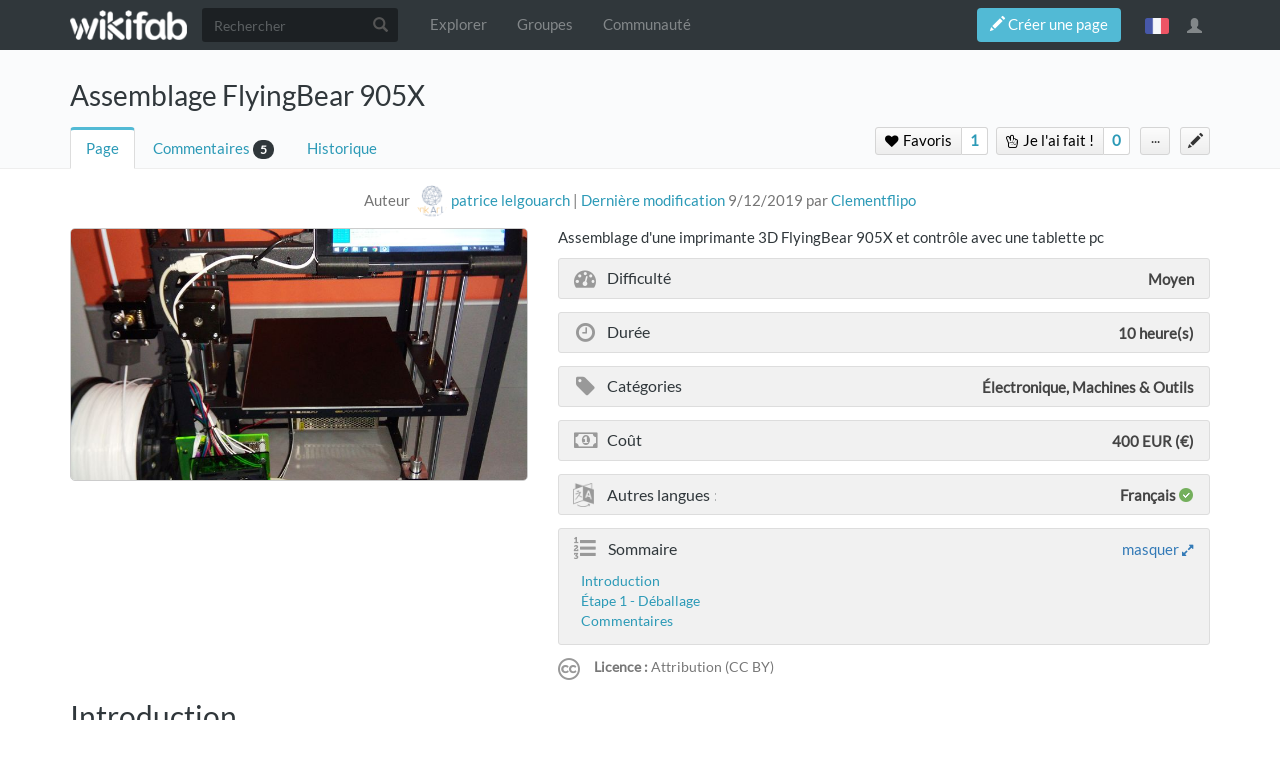

--- FILE ---
content_type: text/html; charset=UTF-8
request_url: http://wikifab.org/w/index.php?title=Assemblage_FlyingBear_905X&oldid=34660
body_size: 11885
content:



<!DOCTYPE html>
<html class="client-nojs" lang="fr" dir="ltr">
<head>
<meta charset="UTF-8"/>
<title>Assemblage FlyingBear 905X — Wikifab</title>
<script>document.documentElement.className = document.documentElement.className.replace( /(^|\s)client-nojs(\s|$)/, "$1client-js$2" );</script>
<script>(window.RLQ=window.RLQ||[]).push(function(){mw.config.set({"wgCanonicalNamespace":"","wgCanonicalSpecialPageName":false,"wgNamespaceNumber":0,"wgPageName":"Assemblage_FlyingBear_905X","wgTitle":"Assemblage FlyingBear 905X","wgCurRevisionId":71276,"wgRevisionId":34660,"wgArticleId":22749,"wgIsArticle":true,"wgIsRedirect":false,"wgAction":"view","wgUserName":null,"wgUserGroups":["*","Dokit-read","Dokit-createaccount","Dokit-pdfexport"],"wgCategories":["Tutorials"],"wgBreakFrames":false,"wgPageContentLanguage":"fr","wgPageContentModel":"wikitext","wgSeparatorTransformTable":[",\t."," \t,"],"wgDigitTransformTable":["",""],"wgDefaultDateFormat":"dmy","wgMonthNames":["","janvier","février","mars","avril","mai","juin","juillet","août","septembre","octobre","novembre","décembre"],"wgMonthNamesShort":["","janv.","fév.","mars","avr.","mai","juin","juill.","août","sept.","oct.","nov.","déc."],"wgRelevantPageName":"Assemblage_FlyingBear_905X","wgRelevantArticleId":22749,"wgRequestId":"51f7c8871c74e42b15366022","wgIsProbablyEditable":false,"wgRelevantPageIsProbablyEditable":false,"wgRestrictionEdit":[],"wgRestrictionMove":[],"wgPageFormsAutocompleteValues":[],"wgPageFormsAutocompleteOnAllChars":false,"wgPageFormsFieldProperties":[],"wgPageFormsCargoFields":[],"wgPageFormsDependentFields":[],"wgPageFormsGridValues":[],"wgPageFormsGridParams":[],"wgPageFormsContLangYes":null,"wgPageFormsContLangNo":null,"wgPageFormsContLangMonths":[],"wgPageFormsShowOnSelect":[],"wgPageFormsScriptPath":"/w/extensions/PageForms","edgValues":null,"wgPageFormsEDSettings":null,"wgAllowPipesInForms":true,"wgAmericanDates":false,"wgMediaViewerOnClick":true,"wgMediaViewerEnabledByDefault":true,"wgVisualEditor":{"pageLanguageCode":"fr","pageLanguageDir":"ltr","pageVariantFallbacks":"fr","usePageImages":false,"usePageDescriptions":false},"wgULSAcceptLanguageList":[],"wgULSCurrentAutonym":"français","wgCategoryTreePageCategoryOptions":"{\"mode\":0,\"hideprefix\":20,\"showcount\":true,\"namespaces\":false,\"hidebreadcrumb\":true}","wgTranslatePageTranslation":"source","ImageAnnotator":{"imageAnnotatorOldWgServers":["http://wikifab.org","https://wikifab.org","https://files-thumbs.wikifab.org"]},"CommentStreams":{"canComment":false,"moderatorEdit":false,"moderatorAccept":false,"showEditBoxOnPageLoad":1,"moderatorDelete":false,"moderatorFastDelete":0,"showLabels":1,"userDisplayName":"\u003Cspan class=\"cs-comment-author-anonymous\"\u003Eanonyme\u003C/span\u003E","userAvatar":null,"newestStreamsOnTop":1,"initiallyCollapsed":false,"enableVoting":1,"enableAccepting":1,"enableWatchlist":1,"comments":[{"commenttitle":"paramètre d'impression","username":"Sglug","userdisplayname":"\u003Ca href=\"/wiki/Utilisateur:Sglug\" title=\"Utilisateur:Sglug\"\u003ESglug\u003C/a\u003E","avatar":"/images/avatars/dkf_Wikifab_5995_l.png?r=1554647232","created":"8 avril 2019 à 08:10","created_timestamp":"1554707424","modified":null,"moderated":null,"wikitext":"Salut.\n\npourrais tu ajouter une section 12 avec tes param\u0026egrave;tre d'impression de R\u0026eacute;petierHost.\n\ndans l'onglet vitesse, structure, extrusion, G-Code et filament.\nde simple copie d\u0026rsquo;\u0026eacute;cran ferais tr\u0026egrave;s bien l'affaire.\n\net si je profite encore un peu de ta gentillesse, une log des rep\u0026eacute;tier, que je vois le resultat du G29.\n\na+","html":"\u003Cdiv class=\"mw-parser-output\"\u003E\u003Cp\u003ESalut.\n\u003C/p\u003E\u003Cp\u003Epourrais tu ajouter une section 12 avec tes paramètre d'impression de RépetierHost.\n\u003C/p\u003E\u003Cp\u003Edans l'onglet vitesse, structure, extrusion, G-Code et filament.\nde simple copie d’écran ferais très bien l'affaire.\n\u003C/p\u003E\u003Cp\u003Eet si je profite encore un peu de ta gentillesse, une log des repétier, que je vois le resultat du G29.\n\u003C/p\u003E\u003Cp\u003Ea+\n\u003C/p\u003E\u003C/div\u003E","pageid":39862,"associatedid":22749,"parentid":null,"numreplies":0,"numupvotes":1,"numdownvotes":0,"vote":0,"issolved":false,"watching":false},{"commenttitle":"Et la suite... ca fonctionne toujours?","username":"3.21.55.74","userdisplayname":"\u003Cspan class=\"cs-comment-author-anonymous\"\u003Eanonyme\u003C/span\u003E","avatar":"/images/avatars/default_l.gif","created":"7 avril 2019 à 11:06","created_timestamp":"1554631587","modified":null,"moderated":null,"wikitext":"Salut,\n\ncomme toi j'ai achet\u0026eacute; une p905X, \nas tu des soucis depuis, moi j'ai plein de soucis de calibrage, \ndepuis peu l'impression s\u0026rsquo;arr\u0026ecirc;te sans raison et je la relance avec Repetier Host, (le bouton qui lance un M80 dans le Gcode.\nbref pas une seule impression correcte depuis le d\u0026eacute;but \net pas de r\u0026eacute;ponse la ste FlyingBear.\na+","html":"\u003Cdiv class=\"mw-parser-output\"\u003E\u003Cp\u003ESalut,\n\u003C/p\u003E\u003Cp\u003Ecomme toi j'ai acheté une p905X, \nas tu des soucis depuis, moi j'ai plein de soucis de calibrage, \ndepuis peu l'impression s’arrête sans raison et je la relance avec Repetier Host, (le bouton qui lance un M80 dans le Gcode.\nbref pas une seule impression correcte depuis le début \net pas de réponse la ste FlyingBear.\na+\n\u003C/p\u003E\u003C/div\u003E","pageid":39856,"associatedid":22749,"parentid":null,"numreplies":3,"numupvotes":1,"numdownvotes":0,"vote":0,"issolved":false,"watching":true,"children":[{"commenttitle":null,"username":"Ouchered","userdisplayname":"\u003Ca href=\"/wiki/Utilisateur:Ouchered\" title=\"Utilisateur:Ouchered\"\u003Epatrice lelgouarch\u003C/a\u003E","avatar":"/images/avatars/dkf_Wikifab_449_l.png?r=1503386824","created":"7 avril 2019 à 13:03","created_timestamp":"1554638594","modified":null,"moderated":null,"wikitext":"Je n'ai pas eu vraiment de probl\u0026egrave;me, le calibrage prend un peu de temps mais j'ai de bonne impression, j'arrive sans probl\u0026egrave;me \u0026agrave; r\u0026eacute;aliser des impressions de plus de 30h.\nPar contre j'ai mis \u0026agrave; jour le firmware, tu le trouveras sur la page facebook de Flyngbear  .","html":"\u003Cdiv class=\"mw-parser-output\"\u003E\u003Cp\u003EJe n'ai pas eu vraiment de problème, le calibrage prend un peu de temps mais j'ai de bonne impression, j'arrive sans problème à réaliser des impressions de plus de 30h.\nPar contre j'ai mis à jour le firmware, tu le trouveras sur la page facebook de Flyngbear  .\n\u003C/p\u003E\u003C/div\u003E","pageid":39858,"associatedid":22749,"parentid":39856,"numreplies":0,"numupvotes":0,"numdownvotes":0,"isaccepted":false},{"commenttitle":null,"username":"Sglug","userdisplayname":"\u003Ca href=\"/wiki/Utilisateur:Sglug\" title=\"Utilisateur:Sglug\"\u003ESglug\u003C/a\u003E","avatar":"/images/avatars/dkf_Wikifab_5995_l.png?r=1554647232","created":"7 avril 2019 à 15:26","created_timestamp":"1554647203","modified":null,"moderated":null,"wikitext":"salut,\nmerci de ta r\u0026eacute;activit\u0026eacute;.\nj'ai cr\u0026eacute;\u0026eacute; un compte facebook mais je ne trouve pas de FlyingBear.\ntu n'aurais pas un lien?","html":"\u003Cdiv class=\"mw-parser-output\"\u003E\u003Cp\u003Esalut,\nmerci de ta réactivité.\nj'ai créé un compte facebook mais je ne trouve pas de FlyingBear.\ntu n'aurais pas un lien?\n\u003C/p\u003E\u003C/div\u003E","pageid":39859,"associatedid":22749,"parentid":39856,"numreplies":0,"numupvotes":0,"numdownvotes":0,"isaccepted":false},{"commenttitle":null,"username":"3.21.55.74","userdisplayname":"\u003Cspan class=\"cs-comment-author-anonymous\"\u003Eanonyme\u003C/span\u003E","avatar":"/images/avatars/default_l.gif","created":"10 avril 2019 à 05:28","created_timestamp":"1554870480","modified":null,"moderated":null,"wikitext":"Salut voici le lien du groupe https://www.facebook.com/groups/1686034445059591/?fref=nf","html":"\u003Cdiv class=\"mw-parser-output\"\u003E\u003Cp\u003ESalut voici le lien du groupe \u003Ca rel=\"nofollow\" class=\"external free\" href=\"https://www.facebook.com/groups/1686034445059591/?fref=nf\"\u003Ehttps://www.facebook.com/groups/1686034445059591/?fref=nf\u003C/a\u003E\n\u003C/p\u003E\u003C/div\u003E","pageid":39866,"associatedid":22749,"parentid":39856,"numreplies":0,"numupvotes":0,"numdownvotes":0,"isaccepted":false}]}]},"wgVisualEditorToolbarScrollOffset":0,"wgVisualEditorUnsupportedEditParams":["undo","undoafter","veswitched"],"wgEditSubmitButtonLabelPublish":false});mw.loader.state({"site.styles":"ready","noscript":"ready","user.styles":"ready","user":"ready","site":"ready","user.options":"loading","user.tokens":"loading","ext.imageannotator.editor.css":"ready","ext.translate.tag.languages":"ready","ext.socialprofile.responsive":"ready","ext.socialprofile.userinfo.css":"ready","ext.Wikifab.css":"ready","ext.groupspage.css":"ready","ext.checkpagetitle.css":"ready","ext.flowcountertalks.css":"ready","ext.simpleembedvideo.css":"ready","ext.userspageslinks.css":"ready","ext.wikifab.css":"ready","ext.dokitfooter.css":"ready","ext.EmbedTutorials.modal.css":"ready","ext.visualEditor.desktopArticleTarget.noscript":"ready","ext.wikifaborg.css":"ready","ext.uls.interlanguage":"ready","ext.simplelanguageselectorcss":"ready","ext.autosetpagelang":"ready","ext.smw.style":"ready","ext.smw.tooltip.styles":"ready","ext.bootstrap.styles":"ready","ext.EmbedTutorials.modal.js":"loading","ext.QRCodeGenerator.modal.js":"loading"});mw.loader.implement("user.options@1dpodri",function($,jQuery,require,module){/*@nomin*/mw.user.options.set({"variant":"fr"});
});mw.loader.implement("user.tokens@1skqejg",function($,jQuery,require,module){/*@nomin*/mw.user.tokens.set({"editToken":"+\\","patrolToken":"+\\","watchToken":"+\\","csrfToken":"+\\"});
});mw.loader.load(["ext.wikifab.wfexplore","ext.Tabber","ext.imageannotator.editor","ext.smw.style","ext.smw.tooltips","ext.carousel.js","mediawiki.page.startup","mediawiki.user","mediawiki.page.ready","mediawiki.toc","mediawiki.searchSuggest","ext.socialprofile.userinfo.js","ext.userswatchbutton.js","ext.groupspage.js","ext.checkpagetitle.js","ext.inputBox","mmv.head","mmv.bootstrap.autostart","ext.simpleembedvideo.js","ext.userspageslinks.js","ext.3d","ext.cssforcategories.common","ext.CommentStreams","ext.visualEditor.desktopArticleTarget.init","ext.visualEditor.targetLoader","ext.uls.interface","ext.simplelanguageselector","ext.bootstrap.scripts","ext.Wikifab.js"]);mw.loader.load("/w/load.php?debug=false\u0026lang=fr\u0026modules=ext.EmbedTutorials.modal.js%7Cext.QRCodeGenerator.modal.js\u0026only=scripts\u0026skin=chameleon");});</script>
<link rel="stylesheet" href="/w/load.php?debug=false&amp;lang=fr&amp;modules=ext.EmbedTutorials.modal.css%7Cext.Wikifab.css%7Cext.autosetpagelang%2Csimplelanguageselectorcss%7Cext.bootstrap.styles%7Cext.checkpagetitle.css%7Cext.dokitfooter.css%7Cext.flowcountertalks.css%7Cext.groupspage.css%7Cext.imageannotator.editor.css%7Cext.simpleembedvideo.css%7Cext.socialprofile.responsive%7Cext.socialprofile.userinfo.css%7Cext.translate.tag.languages%7Cext.uls.interlanguage%7Cext.userspageslinks.css%7Cext.visualEditor.desktopArticleTarget.noscript%7Cext.wikifab.css%7Cext.wikifaborg.css&amp;only=styles&amp;skin=chameleon"/>
<link rel="stylesheet" href="/w/load.php?debug=false&amp;lang=fr&amp;modules=ext.smw.style%7Cext.smw.tooltip.styles&amp;only=styles&amp;skin=chameleon"/>
<script async="" src="/w/load.php?debug=false&amp;lang=fr&amp;modules=startup&amp;only=scripts&amp;skin=chameleon"></script>
<style>
			:root{
				--main-btn-color: #52BAD5;
			}
			</style><style>
			:root{
				--main-hover-color: #2C9AB7;
			}
			</style>
<meta name="ResourceLoaderDynamicStyles" content=""/>
<link rel="stylesheet" href="/w/load.php?debug=false&amp;lang=fr&amp;modules=site.styles&amp;only=styles&amp;skin=chameleon"/>
<meta name="generator" content="MediaWiki 1.31.3"/>
<meta name="robots" content="noindex,nofollow"/>
<meta name="google-site-verification" content=""/>
<meta name="keywords" content="Imprimante 3D"/>
<meta name="description" content="Assemblage d&#039;une imprimante 3D FlyingBear 905X et contrôle avec une tablette pc"/>
<meta name="twitter:description" content="Assemblage d&#039;une imprimante 3D FlyingBear 905X et contrôle avec une tablette pc"/>
<meta name="viewport" content="width=device-width, initial-scale=1.0"/>
<link rel="alternate" type="application/rdf+xml" title="Assemblage FlyingBear 905X" href="/w/index.php?title=Sp%C3%A9cial:Export_RDF/Assemblage_FlyingBear_905X&amp;xmlmime=rdf"/>
<link rel="shortcut icon" href="/images/favicon/favicon.png"/>
<link rel="search" type="application/opensearchdescription+xml" href="/w/opensearch_desc.php" title="Wikifab (fr)"/>
<link rel="EditURI" type="application/rsd+xml" href="https://wikifab.org/w/api.php?action=rsd"/>
<meta property="og:description" content="Assemblage d&#039;une imprimante 3D FlyingBear 905X et contrôle avec une tablette pc"/>
<script type="application/ld+json">{"@context" : "http://schema.org","description":"Assemblage d'une imprimante 3D FlyingBear 905X et contrôle avec une tablette pc",}</script>
<meta property="fb:app_id" content=""/>

<meta property="fb:admins" content=""/>

<!--[if lt IE 9]><script src="/w/load.php?debug=false&amp;lang=fr&amp;modules=html5shiv&amp;only=scripts&amp;skin=chameleon&amp;sync=1"></script><![endif]-->
</head>
<body class="mediawiki ltr sitedir-ltr mw-hide-empty-elt ns-0 ns-subject page-Assemblage_FlyingBear_905X rootpage-Assemblage_FlyingBear_905X layout-layout-dokit skin-chameleon action-view bodyTranslateSourcePage bodyPageInUserLanguage">
	<!-- navigation bar -->
	<nav class="navbar navbar-default p-navbar" role="navigation" id="mw-navigation">
		<div class="container">
				<div class="navbar-header">

					<button type="button" class="navbar-toggle collapsed" data-toggle="collapse" data-target="#mw-navigation-collapse">
						<span class="sr-only">Toggle navigation</span>
						<span class="icon-bar"></span><span class="icon-bar"></span><span class="icon-bar"></span>
					</button>

				<!-- logo and main page link -->
				<div id="p-logo" class="p-logo navbar-brand" role="banner">
					<a href="/wiki/Accueil" title="Visiter la page d’accueil"><img src="/images/logo/logo-white.png" alt="Wikifab"/></a>
				</div>


				</div>

				<div class="collapse navbar-collapse" id="mw-navigation-collapse">
				<!-- search form -->
				<div  id="p-search" class="p-search navbar-form" role="search">
					<form  id="searchform" class="mw-search form-inline" action="/w/index.php">
						<input type="hidden" name="title" value="Spécial:Recherche" />
						<div class="input-group"><input class="form-control" id="searchInput" accesskey="f" title="Rechercher" placeholder="Rechercher" name="search" autocomplete="off">
						<div class="input-group-btn">
						<button value="Rechercher" id="mw-searchButton" name="fulltext" title="Rechercher les pages comportant ce texte." type="submit" class="mw-searchButton btn btn-default"><span class="glyphicon glyphicon-search"></span></button>
					</div>
				</div>
			</form>
		</div>
<ul class="nav navbar-nav">
				<!-- navigation -->
				<li id="n-Explorer"><a href="/wiki/Explore">Explorer</a></li>
				<li id="n-Groupes"><a href="/wiki/Groups">Groupes</a></li>
				<li id="n-Communauté"><a href="/wiki/Sp%C3%A9cial:AllDiscussions">Communauté</a></li></ul>

					<div class="navbar-right-aligned"><ul class="nav navbar-nav MessageContent"><div data-toggle="modal" data-target="#CreateNewPage" class="wf-top-button askButton"><span class="btn webfonts-changed"><span class="glyphicon glyphicon-pencil"></span> Créer une page</span></div>
<div class="modal fade" id="CreateNewPage" role="dialog" aria-labelledby="myModalLabel">
<div class="modal-dialog">
<div class="modal-content">
<div class="modal-header">
<h4 class="modal-title" id="myModalLabel"><span id="Vous_n'avez_pas_la_permission"></span><span class="mw-headline" id="Vous_n_avez_pas_la_permission">Vous n'avez pas la permission</span></h4>
</div>
<div class="modal-body NewPageTabs">
<div class="alert alert-warning" role="alert"><strong>Oups&#160;!</strong> Vous n'avez pas la permission de modifier ce tutoriel car vous n'êtes pas connecté. Pour modifier ce tutoriel, <a rel="nofollow" class="external text" href="https://wikifab.org/w/index.php?title=Sp%C3%A9cial:UserLogin/signup&amp;returnto=Assemblage_FlyingBear_905X">créez un compte</a> ou <a rel="nofollow" class="external text" href="https://wikifab.org/w/index.php?title=Sp%C3%A9cial:UserLogin&amp;returnto=Assemblage_FlyingBear_905X">connectez-vous</a>.</div>
</div>
</div>
</div>
</div>
</ul>
<ul class="nav navbar-nav MessageContent"></ul>

					<!-- personal widgets uls -->
						<ul class="navbar-personaltools navbar-nav navbar-personaltoolwidgets navbar-nav-widgets" ><li id="pt-language" class="active"><a href="#" class="sls-trigger lang-fr" sort_order="0">français</a></li>
					</ul>
					<!-- personal tools -->
					<ul class="navbar-tools navbar-nav" >
						<li class="dropdown navbar-tools-tools">
							<a class="dropdown-toggle navbar-usernotloggedin" href="#" data-toggle="dropdown" title="Vous n’êtes pas connecté." ><span class="glyphicon glyphicon-user"></span></a>
							<ul class="p-personal-tools dropdown-menu dropdown-menu-right" >
								
								<li id="pt-createaccount"><a href="/w/index.php?title=Sp%C3%A9cial:Cr%C3%A9er_un_compte&amp;returnto=Assemblage+FlyingBear+905X&amp;returntoquery=oldid%3D34660" sort_order="1" title="Nous vous encourageons à créer un compte utilisateur et vous connecter; ce n’est cependant pas obligatoire">Créer un compte</a></li>
								<li id="pt-login-private"><a href="/w/index.php?title=Sp%C3%A9cial:Connexion&amp;returnto=Assemblage+FlyingBear+905X&amp;returntoquery=oldid%3D34660" sort_order="2" title="Vous devez vous connecter pour utiliser ce wiki [o]" accesskey="o">Se connecter</a></li> <hr style='border-bottom-style: solid;margin-top: 2px;margin-bottom: 2px'> 
									<li id="pt-help-target"><a href="https://help.dokit.app/wiki/Main_Page" target="_blanck" menu="user-sub-menu" sort_order="3">Aide</a></li>
								</ul>
							</li>
						</ul>

					</div> <!-- navbar-right-aligned -->
				</div><!-- /.navbar-collapse -->
			</div>
		</nav>

	<!-- additionnal page header -->
	<div id="additionnal-page-header">
		<div class="container">
		</div>
	</div>

	<!-- main content header -->
	<div id="main-content-header">
		<div class="container">
				<div class="maincontent-header-head">

				<h1 id="firstHeading" class="firstHeading">Assemblage FlyingBear 905X</h1>

			</div>

			<div class="maincontent-header-tail">
				<!-- Page Tools Tabs -->
				<div class="page-tools-tabs smooth-scroll"><ul class="list-inline">
<li id="ca-nstab-main" class="selected"><a href="/wiki/Assemblage_FlyingBear_905X" title="Voir le contenu de la page [c]" accesskey="c" class="selected">Page</a></li>
<li><a count="5" href="#cs-comments">Commentaires</a><span class="counterTalk">5</span></li>
<li id="ca-history"><a href="/w/index.php?title=Assemblage_FlyingBear_905X&amp;action=history" title="Historique des versions de cette page [h]" accesskey="h">Historique</a></li></ul>
				</div>
					<div class="header-right-aligned">
<div class="PageNetworkLinks">
		<a class="UsersPagesLinksButton addAction" data-linkstype="star" data-page="Assemblage_FlyingBear_905X" ><button class=" doActionLabel"><span class=" "><i class="fa fa-heart upl_icon"></i> <i class="fa fa-spinner fa-spin upl_loading" style="display:none"></i> Favoris</span></button></a><div class="dropdownParent"><a href="https://wikifab.org/w/index.php?title=Sp%C3%A9cial:DisplayUsersList&pageName=Assemblage+FlyingBear+905X&typeButton=star&numPage=1" class="UsersPagesLinksButtonCounter addAction" data-linkstype="star" data-page="Assemblage_FlyingBear_905X" data-listid ="1" ><button>1</button></a><div class="UsersListContent" id="boutonContent1"> <div class="usersPageLinksUsers row"><div class="col-md-4 col-sm-6 col-xs-12 UserListcard"><a href="/wiki/Utilisateur:Sglug"><div class="avatar"><img src="/images/avatars/dkf_Wikifab_5995_ml.png?r=1554647232" alt="avatar" border="0"/></div><span class="name">Sglug</span></a></div></div></div></div>
		<a class="UsersPagesLinksButton addAction" data-linkstype="ididit" data-page="Assemblage_FlyingBear_905X" ><button class=" doActionLabel"><span class=" "><i class="fa fa-hand-peace-o upl_icon"></i> <i class="fa fa-spinner fa-spin upl_loading" style="display:none"></i> Je l'ai fait&#160;!</span></button></a><div class="dropdownParent"><a href="#" class="UsersPagesLinksButtonCounter addAction" data-linkstype="ididit" data-page="Assemblage_FlyingBear_905X" data-listid ="2" ><button>0</button></a><div class="UsersListContent" id="boutonContent2"> <div class="usersPageLinksUsers row"></div></div></div>
</div>
					<!-- page tools -->
					<ul class="page-tools-dropdown" >
						<li id="ca-formedit" class="page-tools-dropdown-tools"><a href="/w/index.php?title=Assemblage_FlyingBear_905X&amp;action=formedit" title="Modifier cette page avec un formulaire [&amp;]" accesskey="&amp;"><span class="glyphicon glyphicon-pencil"></span></a></li>
							<li class="page-tools-dropdown-tools dropdown">
								<a data-toggle="dropdown" class="dropdown-toggle" href="#" title="Outils pour les pages" ><span>...</span></a>
	<!-- Content navigation -->
	<ul class="p-contentnavigation dropdown-menu" id="p-contentnavigation">
		<!-- namespaces -->
		<!-- views -->
		<li id="ca-pdfexport"><a href="/w/index.php?title=Assemblage_FlyingBear_905X&amp;action=pdfexport&amp;format=single">Export PDF</a></li>
		<li id="ca-embed" class="embed-button"><a href="/w/index.php?title=Assemblage_FlyingBear_905X&amp;embed=true" class="embed-button">Intégrer ce tutoriel</a></li>
		<li id="ca-qrcode" class="qrcode-button"><a data-toggle="modal" data-target="#qrcodeModal" href="#" class="qrcode-button">Générer un QR code</a></li>
		<!-- NetworksLinks -->
	</ul>
							</li>
						</ul>

					</div> <!-- header-right-aligned -->
			</div>
		</div>
	</div>

	<div>
		<div class="container">
			<div class="siteNoticeArea row">
				<div class="col-lg-12">

				</div>
			</div>
			<div class="row">
				<div class="col-lg-12">
					<!-- start the content area -->
					<div id="content" class="mw-body"><a id="top"></a>
						<div id="mw-indicators" class="mw-indicators"></div>
						<div  id="mw-js-message" style="display:none;"></div>
						<div id="bodyContent">
							<!-- body text -->

							<div id="mw-content-text" lang="fr" dir="ltr" class="mw-content-ltr"><div class="mw-parser-output"><div class="print-description print-only">Assemblage d'une imprimante 3D FlyingBear 905X et contrôle avec une tablette pc</div>
<p class="tuto-details-autor-revision noprint hideInTranslatedPage">Auteur&#160;<span class="tuto-details-author-box"><a class="avatar-image" href="/wiki/Utilisateur:Ouchered"><img src="/images/avatars/dkf_Wikifab_449_ml.png?r=1503386825" alt="avatar" border="0" /></a><a class="name" href="/wiki/Utilisateur:Ouchered"><span class="tuto-details-author-name">patrice lelgouarch</span></a></span> | <a rel="nofollow" class="external text" href="https://wikifab.org/w/index.php?title=Assemblage_FlyingBear_905X&amp;action=history">Dernière modification</a> 9/12/2019 par <a href="/wiki/Utilisateur:Clementflipo" class="mw-redirect" title="Utilisateur:Clementflipo">Clementflipo</a></p>
<div class="row firstPage">
<div class="col-md-5 col-sm-5 col-xs-12 fullWidthPrint">
<div class="tuto-main-image noprint"><div class="annotatedImageContainer"><a href="/wiki/Fichier:Assemblage_FlyingBear_905X_IMG_20171225_185053.jpg" class="image"><img alt="Assemblage FlyingBear 905X IMG 20171225 185053.jpg" src="/images/thumb/1/1d/Assemblage_FlyingBear_905X_IMG_20171225_185053.jpg/800px-Assemblage_FlyingBear_905X_IMG_20171225_185053.jpg" width="800" height="1067" class="thumbborder" data-file-width="3120" data-file-height="4160" /></a><div class="annotatedcontent" data-annotatedcontent="&#123;&#123;&#123;Main_Picture_annotation&#125;&#125;&#125;"> </div></div>
</div>
<div class="tuto-details-box print-only">
<div class="tuto-items-container">
<div class="tuto-items-details-container">
<div class="tuto-items-details-container-left"><i class="fa fa-tachometer"></i> Difficulté</div>
<div class="tuto-items-details-container-right"><span class="propertyKey" style="display:none">Medium</span> Moyen</div>
</div>
<div class="tuto-items-details-container">
<div class="tuto-items-details-container-left"><i class="fa fa-clock-o"></i> Durée</div>
<div class="tuto-items-details-container-right">10 <span class="propertyKey" style="display:none">hour(s)</span> heure(s)</div>
</div>
<div class="tuto-items-details-container">
<div class="tuto-items-details-container-left"><i class="fa fa-tag"></i> Catégories</div>
<div class="tuto-items-details-container-right">Électronique, Machines &amp; Outils</div>
</div>
<div class="tuto-items-details-container">
<div class="tuto-items-details-container-left"><i class="fa fa-money"></i> Coût</div>
<div class="tuto-items-details-container-right">400 EUR (€)</div>
</div>
</div>
</div>
</div>
<div class="col-md-7 col-sm-7 col-xs-12 fullWidthPrint no-print-book">
<div class="tuto-details-box">
<div class="tuto-details-about-title noprint">Assemblage d'une imprimante 3D FlyingBear 905X et contrôle avec une tablette pc</div>
<div class="tuto-items-container"><div class="tuto-items-details-container noprint">
<div class="tuto-items-details-container-left"><i class="fa fa-tachometer"></i> Difficulté</div> <div class="tuto-items-details-container-right"><span class="propertyKey" style="display:none">Medium</span> Moyen</div> </div><div class="tuto-items-details-container noprint"> <div class="tuto-items-details-container-left"><i class="fa fa-clock-o"></i> Durée</div> <div class="tuto-items-details-container-right">10 <span class="propertyKey" style="display:none">hour(s)</span> heure(s)</div></div>
<div class="tuto-items-details-container noprint"><div class="tuto-items-details-container-left"><i class="fa fa-tag"></i> Catégories</div> <div class="tuto-items-details-container-right">Électronique, Machines &amp; Outils</div></div><div class="tuto-items-details-container noprint"><div class="tuto-items-details-container-left"><i class="fa fa-money"></i> Coût</div> <div class="tuto-items-details-container-right">400 EUR (€)</div></div>
<div class="tuto-items-languages noprint"><div class="mw-pt-languages noprint" lang="fr" dir="ltr"><div class="mw-pt-languages-label">Autres langues&#160;:</div><div class="mw-pt-languages-list autonym"><span class="mw-pt-languages-ui mw-pt-languages-selected mw-pt-progress mw-pt-progress--complete" lang="fr">français</span></div></div></div>
<div class="tuto-items-details-container printTOC"><div class="tuto-items-details-container-left"><i class="fa fa-list-ol"></i></div><div id="toc" class="toc"><div class="toctitle" lang="fr" dir="ltr"><h2>Sommaire</h2></div>
<ul>
<li class="toclevel-1"><a href="#Introduction"><span class="tocnumber">1</span> <span class="toctext">Introduction</span></a></li>
<li class="toclevel-1"><a href="#Étape_1_-_Déballage"><span class="tocnumber">2</span> <span class="toctext">Étape 1 - Déballage</span></a></li>
<li class="toclevel-1"><a href="#Commentaires"><span class="tocnumber">3</span> <span class="toctext">Commentaires</span></a></li>
</ul>
</div>
</div>
<div class="licence-detail noprint"><i class="fa fa-creative-commons"></i><span class="licence-detail-title">Licence&#160;:</span> Attribution (CC BY)</div>
</div>
</div>
</div>
</div>
<p><span class="propertyKey" style="display:none">Imprimante 3D</span>
<span class="propertyKey" style="display:none">Assemblage_FlyingBear_905X_IMG_20171225_185053.jpg</span>
<span class="propertyKey" style="display:none">fr</span> 
<span class="propertyKey" style="display:none">none</span> 
<span class="propertyKey" style="display:none">Technique</span> 
<span class="propertyKey" style="display:none">0</span>
<span class="noprint"></span>
</p>

<h2><span class="mw-headline" id="Introduction">Introduction</span></h2>
<div class="wf-intro">
<p>Achat d'un Kit FlyingBeat 905X  grand volume environ 320 €
</p>
<a rel="nofollow" class="external free" href="https://fr.aliexpress.com/item/2018-Nouvelle-conception-shiping-Libre-Flyingbear-P905X-DIY-3d-Imprimante-kit-Full-metal-Grand-impression-taille/32831986294.html?spm=a2g0s.9042311.0.0.5JPakk">https://fr.aliexpress.com/item/2018-Nouvelle-conception-shiping-Libre-Flyingbear-P905X-DIY-3d-Imprimante-kit-Full-metal-Grand-impression-taille/32831986294.html?spm=a2g0s.9042311.0.0.5JPakk</a></div>
<div class="Input-tabs Grey-Input-tabs">
<div id="tabber-213059b2cca496192e5aab703cf90b67" class="tabber">
			<div class="tabbertab" title="Outils &amp; Matériaux">
				<p class="mw-empty-elt">
</p><div class="wf-nav-tabs-inner">
<div class="row">
<div class="col-xs-12 col-md-6">
<div class="tuto-step-image">
<div data-interval="false" data-ride="carousel" class="carousel" id="myCarousel1"><div class="carousel-inner"><div class="carousel-item item active"><a href="/wiki/Fichier:Assemblage_FlyingBear_905X_Free-shiping-Flyingbear-P905H-DIY-3d-Printer-kit-Full-metal-Large-printing-size-High-Quality-Precision.jpg" class="image"><img alt="Assemblage FlyingBear 905X Free-shiping-Flyingbear-P905H-DIY-3d-Printer-kit-Full-metal-Large-printing-size-High-Quality-Precision.jpg" src="/images/1/13/Assemblage_FlyingBear_905X_Free-shiping-Flyingbear-P905H-DIY-3d-Printer-kit-Full-metal-Large-printing-size-High-Quality-Precision.jpg" width="1000" height="1000" data-file-width="1000" data-file-height="1000" /></a></div></div></div> 
</div>
</div>
<div class="col-xs-12 col-md-6 step-instructions">
<h3><span class="mw-headline" id="Matériaux">Matériaux</span></h3>
<div class="hrContentMinor-2"></div>
<h3><span class="mw-headline" id="Outils">Outils</span></h3>
<p>tournevis
</p><p>Clés
</p>
</div>
</div>
</div><p class="mw-empty-elt"></p>
			</div></div>
</div>
<div class="bg-halfsquare-separator"></div>
<div class="row">
<div class="col-xs-12 col-md-6 step-instructions col-md-push-6 step-instructions-manyimage">
<h2><span class="mw-headline" id="Étape_1_-_Déballage">Étape 1 - Déballage</span></h2>
<p>Déballage du Kit 
</p>
</div>
<div class="col-xs-12 col-md-6 tuto-step-image noprint col-md-pull-6">
<div data-interval="false" data-ride="carousel" class="carousel" id="myCarousel2"><div class="carousel-inner"><div class="carousel-item item active"><div class="annotatedImageContainer"><a href="/wiki/Fichier:Assemblage_FlyingBear_905X_IMG_20171215_184924.jpg" class="image"><img alt="Assemblage FlyingBear 905X IMG 20171215 184924.jpg" src="/images/thumb/d/db/Assemblage_FlyingBear_905X_IMG_20171215_184924.jpg/800px-Assemblage_FlyingBear_905X_IMG_20171215_184924.jpg" width="800" height="600" data-file-width="4160" data-file-height="3120" /></a><div class="annotatedcontent" data-annotatedcontent=""> </div></div></div><div class="carousel-item item"><div class="annotatedImageContainer"><a href="/wiki/Fichier:Assemblage_FlyingBear_905X_IMG_20171215_184931.jpg" class="image"><img alt="Assemblage FlyingBear 905X IMG 20171215 184931.jpg" src="/images/thumb/a/aa/Assemblage_FlyingBear_905X_IMG_20171215_184931.jpg/800px-Assemblage_FlyingBear_905X_IMG_20171215_184931.jpg" width="800" height="600" data-file-width="4160" data-file-height="3120" /></a><div class="annotatedcontent" data-annotatedcontent=""> </div></div></div><div class="carousel-item item"><div class="annotatedImageContainer"><a href="/wiki/Fichier:Assemblage_FlyingBear_905X_IMG_20171215_184943.jpg" class="image"><img alt="Assemblage FlyingBear 905X IMG 20171215 184943.jpg" src="/images/thumb/9/95/Assemblage_FlyingBear_905X_IMG_20171215_184943.jpg/800px-Assemblage_FlyingBear_905X_IMG_20171215_184943.jpg" width="800" height="600" data-file-width="4160" data-file-height="3120" /></a><div class="annotatedcontent" data-annotatedcontent=""> </div></div></div><div class="carousel-item item"><div class="annotatedImageContainer"><a href="/wiki/Fichier:Assemblage_FlyingBear_905X_IMG_20171215_184955.jpg" class="image"><img alt="Assemblage FlyingBear 905X IMG 20171215 184955.jpg" src="/images/thumb/7/7a/Assemblage_FlyingBear_905X_IMG_20171215_184955.jpg/800px-Assemblage_FlyingBear_905X_IMG_20171215_184955.jpg" width="800" height="1067" data-file-width="3120" data-file-height="4160" /></a><div class="annotatedcontent" data-annotatedcontent=""> </div></div></div><div class="carousel-item item"><div class="annotatedImageContainer"><a href="/wiki/Fichier:Assemblage_FlyingBear_905X_IMG_20171215_185031.jpg" class="image"><img alt="Assemblage FlyingBear 905X IMG 20171215 185031.jpg" src="/images/thumb/2/22/Assemblage_FlyingBear_905X_IMG_20171215_185031.jpg/800px-Assemblage_FlyingBear_905X_IMG_20171215_185031.jpg" width="800" height="600" data-file-width="4160" data-file-height="3120" /></a><div class="annotatedcontent" data-annotatedcontent=""> </div></div></div><div class="carousel-item item"><div class="annotatedImageContainer"><a href="/wiki/Fichier:Assemblage_FlyingBear_905X_IMG_20171215_185047.jpg" class="image"><img alt="Assemblage FlyingBear 905X IMG 20171215 185047.jpg" src="/images/thumb/f/f1/Assemblage_FlyingBear_905X_IMG_20171215_185047.jpg/800px-Assemblage_FlyingBear_905X_IMG_20171215_185047.jpg" width="800" height="600" data-file-width="4160" data-file-height="3120" /></a><div class="annotatedcontent" data-annotatedcontent=""> </div></div></div></div><ol class="carousel-indicators"><li class="carousel-thumb active" data-slide-to="0" data-target="#myCarousel2"><div class="annotatedImageContainer"><a href="/wiki/Fichier:Assemblage_FlyingBear_905X_IMG_20171215_184924.jpg" class="image"><img alt="Assemblage FlyingBear 905X IMG 20171215 184924.jpg" src="/images/thumb/d/db/Assemblage_FlyingBear_905X_IMG_20171215_184924.jpg/800px-Assemblage_FlyingBear_905X_IMG_20171215_184924.jpg" width="800" height="600" data-file-width="4160" data-file-height="3120" /></a><div class="annotatedcontent" data-annotatedcontent=""> </div></div></li><li class="carousel-thumb" data-slide-to="1" data-target="#myCarousel2"><div class="annotatedImageContainer"><a href="/wiki/Fichier:Assemblage_FlyingBear_905X_IMG_20171215_184931.jpg" class="image"><img alt="Assemblage FlyingBear 905X IMG 20171215 184931.jpg" src="/images/thumb/a/aa/Assemblage_FlyingBear_905X_IMG_20171215_184931.jpg/800px-Assemblage_FlyingBear_905X_IMG_20171215_184931.jpg" width="800" height="600" data-file-width="4160" data-file-height="3120" /></a><div class="annotatedcontent" data-annotatedcontent=""> </div></div></li><li class="carousel-thumb" data-slide-to="2" data-target="#myCarousel2"><div class="annotatedImageContainer"><a href="/wiki/Fichier:Assemblage_FlyingBear_905X_IMG_20171215_184943.jpg" class="image"><img alt="Assemblage FlyingBear 905X IMG 20171215 184943.jpg" src="/images/thumb/9/95/Assemblage_FlyingBear_905X_IMG_20171215_184943.jpg/800px-Assemblage_FlyingBear_905X_IMG_20171215_184943.jpg" width="800" height="600" data-file-width="4160" data-file-height="3120" /></a><div class="annotatedcontent" data-annotatedcontent=""> </div></div></li><li class="carousel-thumb" data-slide-to="3" data-target="#myCarousel2"><div class="annotatedImageContainer"><a href="/wiki/Fichier:Assemblage_FlyingBear_905X_IMG_20171215_184955.jpg" class="image"><img alt="Assemblage FlyingBear 905X IMG 20171215 184955.jpg" src="/images/thumb/7/7a/Assemblage_FlyingBear_905X_IMG_20171215_184955.jpg/800px-Assemblage_FlyingBear_905X_IMG_20171215_184955.jpg" width="800" height="1067" data-file-width="3120" data-file-height="4160" /></a><div class="annotatedcontent" data-annotatedcontent=""> </div></div></li><li class="carousel-thumb" data-slide-to="4" data-target="#myCarousel2"><div class="annotatedImageContainer"><a href="/wiki/Fichier:Assemblage_FlyingBear_905X_IMG_20171215_185031.jpg" class="image"><img alt="Assemblage FlyingBear 905X IMG 20171215 185031.jpg" src="/images/thumb/2/22/Assemblage_FlyingBear_905X_IMG_20171215_185031.jpg/800px-Assemblage_FlyingBear_905X_IMG_20171215_185031.jpg" width="800" height="600" data-file-width="4160" data-file-height="3120" /></a><div class="annotatedcontent" data-annotatedcontent=""> </div></div></li><li class="carousel-thumb" data-slide-to="5" data-target="#myCarousel2"><div class="annotatedImageContainer"><a href="/wiki/Fichier:Assemblage_FlyingBear_905X_IMG_20171215_185047.jpg" class="image"><img alt="Assemblage FlyingBear 905X IMG 20171215 185047.jpg" src="/images/thumb/f/f1/Assemblage_FlyingBear_905X_IMG_20171215_185047.jpg/800px-Assemblage_FlyingBear_905X_IMG_20171215_185047.jpg" width="800" height="600" data-file-width="4160" data-file-height="3120" /></a><div class="annotatedcontent" data-annotatedcontent=""> </div></div></li></ol></div>
</div>
<div class="col-md-6 step-image-print print-only">
<div class="tuto-step-image">
<div class="annotatedImageContainer"><a href="/wiki/Fichier:Assemblage_FlyingBear_905X_IMG_20171215_184924.jpg" class="image"><img alt="Assemblage FlyingBear 905X IMG 20171215 184924.jpg" src="/images/thumb/d/db/Assemblage_FlyingBear_905X_IMG_20171215_184924.jpg/800px-Assemblage_FlyingBear_905X_IMG_20171215_184924.jpg" width="800" height="600" data-file-width="4160" data-file-height="3120" /></a><div class="annotatedcontent" data-annotatedcontent=""> </div></div>
</div>
</div>
<div class="col-md-6 step-image-print print-only">
<div class="tuto-step-image">
<div class="annotatedImageContainer"><a href="/wiki/Fichier:Assemblage_FlyingBear_905X_IMG_20171215_184931.jpg" class="image"><img alt="Assemblage FlyingBear 905X IMG 20171215 184931.jpg" src="/images/thumb/a/aa/Assemblage_FlyingBear_905X_IMG_20171215_184931.jpg/800px-Assemblage_FlyingBear_905X_IMG_20171215_184931.jpg" width="800" height="600" data-file-width="4160" data-file-height="3120" /></a><div class="annotatedcontent" data-annotatedcontent=""> </div></div>
</div>
</div>
<div class="col-md-6 step-image-print print-only">
<div class="tuto-step-image">
<div class="annotatedImageContainer"><a href="/wiki/Fichier:Assemblage_FlyingBear_905X_IMG_20171215_184943.jpg" class="image"><img alt="Assemblage FlyingBear 905X IMG 20171215 184943.jpg" src="/images/thumb/9/95/Assemblage_FlyingBear_905X_IMG_20171215_184943.jpg/800px-Assemblage_FlyingBear_905X_IMG_20171215_184943.jpg" width="800" height="600" data-file-width="4160" data-file-height="3120" /></a><div class="annotatedcontent" data-annotatedcontent=""> </div></div>
</div>
</div>
<div class="col-md-6 step-image-print print-only">
<div class="tuto-step-image">
<div class="annotatedImageContainer"><a href="/wiki/Fichier:Assemblage_FlyingBear_905X_IMG_20171215_184955.jpg" class="image"><img alt="Assemblage FlyingBear 905X IMG 20171215 184955.jpg" src="/images/thumb/7/7a/Assemblage_FlyingBear_905X_IMG_20171215_184955.jpg/800px-Assemblage_FlyingBear_905X_IMG_20171215_184955.jpg" width="800" height="1067" data-file-width="3120" data-file-height="4160" /></a><div class="annotatedcontent" data-annotatedcontent=""> </div></div>
</div>
</div>
<div class="col-md-6 step-image-print print-only">
<div class="tuto-step-image">
<div class="annotatedImageContainer"><a href="/wiki/Fichier:Assemblage_FlyingBear_905X_IMG_20171215_185031.jpg" class="image"><img alt="Assemblage FlyingBear 905X IMG 20171215 185031.jpg" src="/images/thumb/2/22/Assemblage_FlyingBear_905X_IMG_20171215_185031.jpg/800px-Assemblage_FlyingBear_905X_IMG_20171215_185031.jpg" width="800" height="600" data-file-width="4160" data-file-height="3120" /></a><div class="annotatedcontent" data-annotatedcontent=""> </div></div>
</div>
</div>
<div class="col-md-6 step-image-print print-only">
<div class="tuto-step-image">
<div class="annotatedImageContainer"><a href="/wiki/Fichier:Assemblage_FlyingBear_905X_IMG_20171215_185047.jpg" class="image"><img alt="Assemblage FlyingBear 905X IMG 20171215 185047.jpg" src="/images/thumb/f/f1/Assemblage_FlyingBear_905X_IMG_20171215_185047.jpg/800px-Assemblage_FlyingBear_905X_IMG_20171215_185047.jpg" width="800" height="600" data-file-width="4160" data-file-height="3120" /></a><div class="annotatedcontent" data-annotatedcontent=""> </div></div>
</div>
</div>
 </div>
<div class="hrContentMinor"></div>
<p><span class="propertyKey" style="display:none"></span>
</p>
<div class="noprint"><h2 class="cs-title"><span class="mw-headline" id="Commentaires">Commentaires</span></h2>
<div id="cs-comments"></div></div>
<p><span class="hide"></span>
</p>
<!-- 
NewPP limit report
Cached time: 20260120132741
Cache expiry: 0
Dynamic content: true
[SMW] In‐text annotation parser time: 0.049 seconds
CPU time usage: 0.225 seconds
Real time usage: 0.419 seconds
Preprocessor visited node count: 675/1000000
Preprocessor generated node count: 3929/1000000
Post‐expand include size: 36892/2097152 bytes
Template argument size: 3221/2097152 bytes
Highest expansion depth: 10/40
Expensive parser function count: 15/100
Unstrip recursion depth: 0/20
Unstrip post‐expand size: 2115/5000000 bytes
Lua time usage: 0.060/7.000 seconds
Lua virtual size: 9.51 MB/50 MB
Lua estimated memory usage: 0 bytes
-->
<!--
Transclusion expansion time report (%,ms,calls,template)
100.00%  300.554      1 -total
 49.19%  147.833      7 Modèle:Tntn
 37.90%  113.921      1 Modèle:Tuto_Details
  7.48%   22.492      1 Modèle:Materials
  2.86%    8.586      1 Modèle:Tuto_Step
  2.23%    6.714      1 Modèle:Tuto_StepImage
  1.17%    3.502      1 Modèle:MaterialsImage
  0.58%    1.738      1 Modèle:Notes
  0.55%    1.646      1 Modèle:Introduction
  0.31%    0.928      1 Modèle:Tuto_Status
-->
</div>
		<div class="modal fade" id="ModalError" tabindex="-1" role="dialog" aria-labelledby="myModalError">
			<div class="modal-dialog" role="document">
				<div class="modal-content">
					<div class="modal-header">
						<span class="close" data-dismiss="modal" aria-label="Close" aria-hidden="true">&times;</span>
						<h4 class="modal-title">Erreur de saisie dans le nom du tutoriel</h4>
					</div>
					<div class="modal-body">
						<p>Vous avez entré un nom de page invalide, avec un ou plusieurs caractères suivants&#160;: </p>
							<p class="checkPageTitle-modalInvalidsCharslist"> < > @ ~ : * € £ ` + = / \ | [  ] { } ; ? # </p>
					</div>
					<div class="modal-footer">
					</div>
				</div>
			</div>
		</div>
				<div class="modal fade" id="connectionRequiredModal" tabindex="-1" role="dialog" aria-labelledby="myModalLabel">
				<div class="modal-dialog" role="document">
				<div class="modal-content">
				<div class="modal-header">
				<button type="button" class="close" data-dismiss="modal" aria-label="Close"><span aria-hidden="true">&times;</span></button>
				<h4 class="modal-title" id="myModalLabel">Connexion</h4>
				</div>
				<div class="modal-body">
				Pas encore enregistré&#160;? Créez un compte pour profiter de toutes les fonctionnalités du service&#160;!
				</div>
				<div class="modal-footer">
				<a href="/w/index.php?title=Sp%C3%A9cial:Connexion&returnto=Assemblage_FlyingBear_905X"><button type="button" class="btn btn-default">Se connecter</button></a>
				<a href="/w/index.php?title=Sp%C3%A9cial:Connexion&returnto=Assemblage_FlyingBear_905X&type=signup"><button type="button" class="btn btn-primary">Créer un compte</button></a>
				</div>
				</div>
				</div>
				</div>
            <div class="modal fade" id="ModalEmbed" tabindex="-1" role="dialog" aria-labelledby="myModalEmbed">
                <div class="modal-dialog modal-lg" role="document">
                    <div class="modal-content">
                        <div class="modal-header">
                            <span class="close" data-dismiss="modal" aria-label="Close" aria-hidden="true">&times;</span>
                            <h4 class="modal-title">Intégrer ce tutoriel sur votre site</h4>
                        </div>
                        <div class="modal-body">
                            <form action="#" id="embed-form">
                                <div class="row">
                                    <div class="form-group col-md-6">
                                        <label for="embed-size">Taille du lecteur</label>
                                        <select name="embed-size" class="embed-size form-control">
                                            <option value="1" data-width="640" data-height="580" selected>Large</option>
                                            <option value="2" data-width="530" data-height="540">Medium</option>
                                            <option value="3" data-width="320" data-height="480">Small</option>
                                        </select>
                                    </div>
                                    <div class="form-group col-md-6">
                                        <label for="embed-color">Couleur</label>
                                        <input type="text" name="embed-color" class="embed-color jscolor form-control">
                                    </div>
                                </div>
                            </form>
                            <hr>
                            <div class="form-group">
                                <label for="embed-code">Copiez-collez le code ci-dessous à intégrer sur votre page</label>
                                <textarea name="embed-code" class="embed-code form-control" cols="30" rows="3" >
                                </textarea>
                            </div>
                            <div class="embed-player-preview">
                            </div>
                        </div>
                    </div>
                </div>
            </div>
        
<div id="sls-language-selection-modal" class="modal fade" role="dialog">
		  <div class="modal-dialog">

		    <!-- Modal content-->
		    <div class="modal-content">
		      <div class="modal-header">
		        <button type="button" class="close" data-dismiss="modal">&times;</button>
		        <h4 class="modal-title">Sélectionnez une langue</h4>
		      </div>
		      <div class="modal-body">
<ul class='sls-language-list row'>
<li class="col-md-6 col-xs-12 sls-changeLanguageLink sls-lang-link sls-lang-link-fr" data-code="fr"><a><img class="sls-flagimage" src="/w/extensions/SimpleLanguageSelector/resources/flags/fr.png" alt = fr/>
						Français</a></li><li class="col-md-6 col-xs-12 sls-changeLanguageLink sls-lang-link sls-lang-link-en" data-code="en"><a><img class="sls-flagimage" src="/w/extensions/SimpleLanguageSelector/resources/flags/en.png" alt = en/>
						English</a></li><li class="col-md-6 col-xs-12 sls-changeLanguageLink sls-lang-link sls-lang-link-de" data-code="de"><a><img class="sls-flagimage" src="/w/extensions/SimpleLanguageSelector/resources/flags/de.png" alt = de/>
						Deutsch</a></li><li class="col-md-6 col-xs-12 sls-changeLanguageLink sls-lang-link sls-lang-link-es" data-code="es"><a><img class="sls-flagimage" src="/w/extensions/SimpleLanguageSelector/resources/flags/es.png" alt = es/>
						Español</a></li><li class="col-md-6 col-xs-12 sls-changeLanguageLink sls-lang-link sls-lang-link-it" data-code="it"><a><img class="sls-flagimage" src="/w/extensions/SimpleLanguageSelector/resources/flags/it.png" alt = it/>
						Italiano</a></li><li class="col-md-6 col-xs-12 sls-changeLanguageLink sls-lang-link sls-lang-link-pt" data-code="pt"><a><img class="sls-flagimage" src="/w/extensions/SimpleLanguageSelector/resources/flags/pt.png" alt = pt/>
						Português</a></li>
</ul>

			      </div>
			      <div class="modal-footer">
			        <button type="button" class="btn btn-default" data-dismiss="modal">Annuler</button>
			      </div>
			    </div>

			  </div>
			</div></div><div class="printfooter">
Récupérée de «&#160;<a dir="ltr" href="https://wikifab.org/w/index.php?title=Assemblage_FlyingBear_905X&amp;oldid=34660">https://wikifab.org/w/index.php?title=Assemblage_FlyingBear_905X&amp;oldid=34660</a>&#160;»</div>

							<!-- end body text -->
						</div>
						<!-- category links -->
						<div id="catlinks" class="catlinks" data-mw="interface"><div id="mw-normal-catlinks" class="mw-normal-catlinks"><a href="/wiki/Sp%C3%A9cial:Cat%C3%A9gories" title="Spécial:Catégories">Catégorie</a> : <ul><li><a href="/wiki/Cat%C3%A9gorie:Tutorials" title="Catégorie:Tutorials">Tutorials</a></li></ul></div></div>
					</div>
				</div>
			</div>
		</div>
	</div>
	<div class="footer-dokit-main footer-main">
		<div class="container">
			<div class="footer-dokit">
				<div class="row">
					<div class="col-md-4 col-sm-4 col-xs-12">
						© 2017 - 2026 Dokit, SAS.
					</div>
					<div class="col-md-8 col-sm-8 col-xs-12">
						<ul class="list-unstyled">
							<li><a href="https://wikifab.org/wiki/Dokit:Terms">Conditions générales</a></li>
							<li><a href="https://wikifab.org/wiki/Dokit:Privacy">Politique de confidentialité</a></li>
							<li><a href="https://wikifab.org/wiki/Sp%C3%A9cial:DokitRecentChanges">Modifications récentes</a></li>
							<li><a href="https://help.dokit.app" target="_blank">Aide</a></li>
							<li><a href="https://dokit.io" target="_blank">À propos</a></li>
						</ul>
					</div>
				</div>
			</div>
			<div class="footer-dokit-mobile">
				<a href="https://wikifab.org/wiki/Formulaire:Tutorial"><span class="glyphicon glyphicon-pencil"></span></a>
			</div>
		
		</div>
	</div><script>(window.RLQ=window.RLQ||[]).push(function(){mw.config.set({"wgPageParseReport":{"smw":{"limitreport-intext-parsertime":0.049},"limitreport":{"cputime":"0.225","walltime":"0.419","ppvisitednodes":{"value":675,"limit":1000000},"ppgeneratednodes":{"value":3929,"limit":1000000},"postexpandincludesize":{"value":36892,"limit":2097152},"templateargumentsize":{"value":3221,"limit":2097152},"expansiondepth":{"value":10,"limit":40},"expensivefunctioncount":{"value":15,"limit":100},"unstrip-depth":{"value":0,"limit":20},"unstrip-size":{"value":2115,"limit":5000000},"timingprofile":["100.00%  300.554      1 -total"," 49.19%  147.833      7 Modèle:Tntn"," 37.90%  113.921      1 Modèle:Tuto_Details","  7.48%   22.492      1 Modèle:Materials","  2.86%    8.586      1 Modèle:Tuto_Step","  2.23%    6.714      1 Modèle:Tuto_StepImage","  1.17%    3.502      1 Modèle:MaterialsImage","  0.58%    1.738      1 Modèle:Notes","  0.55%    1.646      1 Modèle:Introduction","  0.31%    0.928      1 Modèle:Tuto_Status"]},"scribunto":{"limitreport-timeusage":{"value":"0.060","limit":"7.000"},"limitreport-virtmemusage":{"value":9973760,"limit":52428800},"limitreport-estmemusage":0},"cachereport":{"timestamp":"20260120132741","ttl":0,"transientcontent":true}}});});</script><!-- Matomo -->
<script type="text/javascript">
  var _paq = _paq || [];
  _paq.push(["trackPageView"]);
  _paq.push(["enableLinkTracking"]);

  (function() {
    var u = (("https:" == document.location.protocol) ? "https" : "http") + "://"+"matomo.dokit.io/";
    _paq.push(["setTrackerUrl", u+"piwik.php"]);
    _paq.push(["setSiteId", "38"]);
    var d=document, g=d.createElement("script"), s=d.getElementsByTagName("script")[0]; g.type="text/javascript";
    g.defer=true; g.async=true; g.src=u+"piwik.js"; s.parentNode.insertBefore(g,s);
  })();
</script>
<!-- End Matomo Code -->

<!-- Matomo Image Tracker -->
<noscript><img src="http://matomo.dokit.io/piwik.php?idsite=38&rec=1" style="border:0" alt="" /></noscript>
<!-- End Matomo --><script>(window.RLQ=window.RLQ||[]).push(function(){mw.config.set({"wgBackendResponseTime":893});});</script></body>
</html>